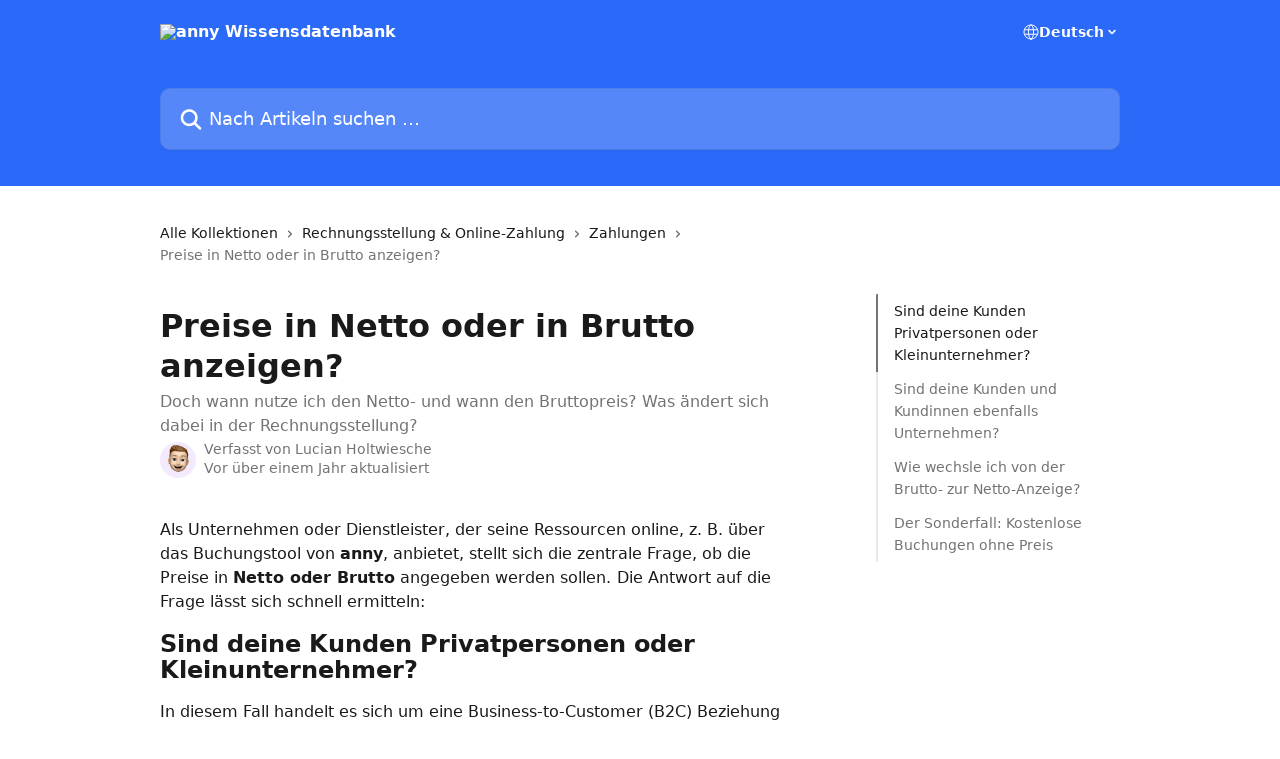

--- FILE ---
content_type: text/html; charset=utf-8
request_url: https://docs.anny.co/de/articles/1451-preise-in-netto-oder-in-brutto-anzeigen
body_size: 15580
content:
<!DOCTYPE html><html lang="de"><head><meta charSet="utf-8" data-next-head=""/><title data-next-head="">Preise in Netto oder in Brutto anzeigen? | anny Wissensdatenbank</title><meta property="og:title" content="Preise in Netto oder in Brutto anzeigen? | anny Wissensdatenbank" data-next-head=""/><meta name="twitter:title" content="Preise in Netto oder in Brutto anzeigen? | anny Wissensdatenbank" data-next-head=""/><meta property="og:description" content="Doch wann nutze ich den Netto- und wann den Bruttopreis? Was ändert sich dabei in der Rechnungsstellung?" data-next-head=""/><meta name="twitter:description" content="Doch wann nutze ich den Netto- und wann den Bruttopreis? Was ändert sich dabei in der Rechnungsstellung?" data-next-head=""/><meta name="description" content="Doch wann nutze ich den Netto- und wann den Bruttopreis? Was ändert sich dabei in der Rechnungsstellung?" data-next-head=""/><meta property="og:type" content="article" data-next-head=""/><meta name="robots" content="all" data-next-head=""/><meta name="viewport" content="width=device-width, initial-scale=1" data-next-head=""/><link href="https://intercom-help.eu/anny/assets/favicon" rel="icon" data-next-head=""/><link rel="canonical" href="https://docs.anny.co/de/articles/1451-preise-in-netto-oder-in-brutto-anzeigen" data-next-head=""/><link rel="alternate" href="https://docs.anny.co/en/articles/1451-display-prices-in-net-or-gross" hrefLang="en" data-next-head=""/><link rel="alternate" href="https://docs.anny.co/de/articles/1451-preise-in-netto-oder-in-brutto-anzeigen" hrefLang="de" data-next-head=""/><link rel="alternate" href="https://docs.anny.co/de/articles/1451-preise-in-netto-oder-in-brutto-anzeigen" hrefLang="x-default" data-next-head=""/><meta id="IntercomApiEndpointOverride" name="intercom-js-api-base" content="https://api-iam.eu.intercom.io" data-next-head=""/><link nonce="/HTIg4OXdwJtFPmF3pW5Lhwp2jP2CScXDsW7+7w4G68=" rel="preload" href="https://static.intercomassets.eu/_next/static/css/3141721a1e975790.css" as="style"/><link nonce="/HTIg4OXdwJtFPmF3pW5Lhwp2jP2CScXDsW7+7w4G68=" rel="stylesheet" href="https://static.intercomassets.eu/_next/static/css/3141721a1e975790.css" data-n-g=""/><noscript data-n-css="/HTIg4OXdwJtFPmF3pW5Lhwp2jP2CScXDsW7+7w4G68="></noscript><script defer="" nonce="/HTIg4OXdwJtFPmF3pW5Lhwp2jP2CScXDsW7+7w4G68=" nomodule="" src="https://static.intercomassets.eu/_next/static/chunks/polyfills-42372ed130431b0a.js"></script><script defer="" src="https://static.intercomassets.eu/_next/static/chunks/7506.a4d4b38169fb1abb.js" nonce="/HTIg4OXdwJtFPmF3pW5Lhwp2jP2CScXDsW7+7w4G68="></script><script src="https://static.intercomassets.eu/_next/static/chunks/webpack-858f4a628f8b5c2d.js" nonce="/HTIg4OXdwJtFPmF3pW5Lhwp2jP2CScXDsW7+7w4G68=" defer=""></script><script src="https://static.intercomassets.eu/_next/static/chunks/framework-1f1b8d38c1d86c61.js" nonce="/HTIg4OXdwJtFPmF3pW5Lhwp2jP2CScXDsW7+7w4G68=" defer=""></script><script src="https://static.intercomassets.eu/_next/static/chunks/main-f21c5c986cf9e4f7.js" nonce="/HTIg4OXdwJtFPmF3pW5Lhwp2jP2CScXDsW7+7w4G68=" defer=""></script><script src="https://static.intercomassets.eu/_next/static/chunks/pages/_app-ff489d22e8a54bc9.js" nonce="/HTIg4OXdwJtFPmF3pW5Lhwp2jP2CScXDsW7+7w4G68=" defer=""></script><script src="https://static.intercomassets.eu/_next/static/chunks/d0502abb-aa607f45f5026044.js" nonce="/HTIg4OXdwJtFPmF3pW5Lhwp2jP2CScXDsW7+7w4G68=" defer=""></script><script src="https://static.intercomassets.eu/_next/static/chunks/6190-ef428f6633b5a03f.js" nonce="/HTIg4OXdwJtFPmF3pW5Lhwp2jP2CScXDsW7+7w4G68=" defer=""></script><script src="https://static.intercomassets.eu/_next/static/chunks/5729-6d79ddfe1353a77c.js" nonce="/HTIg4OXdwJtFPmF3pW5Lhwp2jP2CScXDsW7+7w4G68=" defer=""></script><script src="https://static.intercomassets.eu/_next/static/chunks/2384-409d45abf1225517.js" nonce="/HTIg4OXdwJtFPmF3pW5Lhwp2jP2CScXDsW7+7w4G68=" defer=""></script><script src="https://static.intercomassets.eu/_next/static/chunks/4835-9db7cd232aae5617.js" nonce="/HTIg4OXdwJtFPmF3pW5Lhwp2jP2CScXDsW7+7w4G68=" defer=""></script><script src="https://static.intercomassets.eu/_next/static/chunks/2735-6fafbb9ff4abfca1.js" nonce="/HTIg4OXdwJtFPmF3pW5Lhwp2jP2CScXDsW7+7w4G68=" defer=""></script><script src="https://static.intercomassets.eu/_next/static/chunks/pages/%5BhelpCenterIdentifier%5D/%5Blocale%5D/articles/%5BarticleSlug%5D-0426bb822f2fd459.js" nonce="/HTIg4OXdwJtFPmF3pW5Lhwp2jP2CScXDsW7+7w4G68=" defer=""></script><script src="https://static.intercomassets.eu/_next/static/5cZhCmri1_Kc6LFAS_VD0/_buildManifest.js" nonce="/HTIg4OXdwJtFPmF3pW5Lhwp2jP2CScXDsW7+7w4G68=" defer=""></script><script src="https://static.intercomassets.eu/_next/static/5cZhCmri1_Kc6LFAS_VD0/_ssgManifest.js" nonce="/HTIg4OXdwJtFPmF3pW5Lhwp2jP2CScXDsW7+7w4G68=" defer=""></script><meta name="sentry-trace" content="0ea5a9cc52364b7b7b67d84f709d32b3-09ae6f99e11e2f4e-0"/><meta name="baggage" content="sentry-environment=production,sentry-release=bfa6f7caf79fb08ff682b5dc62b96dfc603d3694,sentry-public_key=187f842308a64dea9f1f64d4b1b9c298,sentry-trace_id=0ea5a9cc52364b7b7b67d84f709d32b3,sentry-org_id=2129,sentry-sampled=false,sentry-sample_rand=0.7500371690703143,sentry-sample_rate=0"/><style id="__jsx-4117518913">:root{--body-bg: rgb(255, 255, 255);
--body-image: none;
--body-bg-rgb: 255, 255, 255;
--body-border: rgb(230, 230, 230);
--body-primary-color: #1a1a1a;
--body-secondary-color: #737373;
--body-reaction-bg: rgb(242, 242, 242);
--body-reaction-text-color: rgb(64, 64, 64);
--body-toc-active-border: #737373;
--body-toc-inactive-border: #f2f2f2;
--body-toc-inactive-color: #737373;
--body-toc-active-font-weight: 400;
--body-table-border: rgb(204, 204, 204);
--body-color: hsl(0, 0%, 0%);
--footer-bg: rgb(255, 255, 255);
--footer-image: none;
--footer-border: rgb(230, 230, 230);
--footer-color: hsl(211, 10%, 61%);
--header-bg: rgb(43, 106, 248);
--header-image: none;
--header-color: hsl(0, 0%, 100%);
--collection-card-bg: rgb(245, 245, 245);
--collection-card-image: none;
--collection-card-color: hsl(222, 94%, 57%);
--card-bg: rgb(255, 255, 255);
--card-border-color: rgb(230, 230, 230);
--card-border-inner-radius: 6px;
--card-border-radius: 8px;
--card-shadow: 0 1px 2px 0 rgb(0 0 0 / 0.05);
--search-bar-border-radius: 10px;
--search-bar-width: 100%;
--ticket-blue-bg-color: #dce1f9;
--ticket-blue-text-color: #334bfa;
--ticket-green-bg-color: #d7efdc;
--ticket-green-text-color: #0f7134;
--ticket-orange-bg-color: #ffebdb;
--ticket-orange-text-color: #b24d00;
--ticket-red-bg-color: #ffdbdb;
--ticket-red-text-color: #df2020;
--header-height: 245px;
--header-subheader-background-color: #000000;
--header-subheader-font-color: #FFFFFF;
--content-block-bg: rgb(255, 255, 255);
--content-block-image: none;
--content-block-color: hsl(0, 0%, 10%);
--content-block-button-bg: rgb(51, 75, 250);
--content-block-button-image: none;
--content-block-button-color: hsl(0, 0%, 100%);
--content-block-button-radius: 6px;
--content-block-margin: 0;
--content-block-width: auto;
--primary-color: hsl(222, 94%, 57%);
--primary-color-alpha-10: hsla(222, 94%, 57%, 0.1);
--primary-color-alpha-60: hsla(222, 94%, 57%, 0.6);
--text-on-primary-color: #ffffff}</style><style id="__jsx-1611979459">:root{--font-family-primary: system-ui, "Segoe UI", "Roboto", "Helvetica", "Arial", sans-serif, "Apple Color Emoji", "Segoe UI Emoji", "Segoe UI Symbol"}</style><style id="__jsx-2466147061">:root{--font-family-secondary: system-ui, "Segoe UI", "Roboto", "Helvetica", "Arial", sans-serif, "Apple Color Emoji", "Segoe UI Emoji", "Segoe UI Symbol"}</style><style id="__jsx-cf6f0ea00fa5c760">.fade-background.jsx-cf6f0ea00fa5c760{background:radial-gradient(333.38%100%at 50%0%,rgba(var(--body-bg-rgb),0)0%,rgba(var(--body-bg-rgb),.00925356)11.67%,rgba(var(--body-bg-rgb),.0337355)21.17%,rgba(var(--body-bg-rgb),.0718242)28.85%,rgba(var(--body-bg-rgb),.121898)35.03%,rgba(var(--body-bg-rgb),.182336)40.05%,rgba(var(--body-bg-rgb),.251516)44.25%,rgba(var(--body-bg-rgb),.327818)47.96%,rgba(var(--body-bg-rgb),.409618)51.51%,rgba(var(--body-bg-rgb),.495297)55.23%,rgba(var(--body-bg-rgb),.583232)59.47%,rgba(var(--body-bg-rgb),.671801)64.55%,rgba(var(--body-bg-rgb),.759385)70.81%,rgba(var(--body-bg-rgb),.84436)78.58%,rgba(var(--body-bg-rgb),.9551)88.2%,rgba(var(--body-bg-rgb),1)100%),var(--header-image),var(--header-bg);background-size:cover;background-position-x:center}</style><style id="__jsx-27f84a20f81f6ce9">.table-of-contents::-webkit-scrollbar{width:8px}.table-of-contents::-webkit-scrollbar-thumb{background-color:#f2f2f2;border-radius:8px}</style><style id="__jsx-a49d9ef8a9865a27">.table_of_contents.jsx-a49d9ef8a9865a27{max-width:260px;min-width:260px}</style><style id="__jsx-62724fba150252e0">.related_articles section a{color:initial}</style><style id="__jsx-4bed0c08ce36899e">.article_body a:not(.intercom-h2b-button){color:var(--primary-color)}article a.intercom-h2b-button{background-color:var(--primary-color);border:0}.zendesk-article table{overflow-x:scroll!important;display:block!important;height:auto!important}.intercom-interblocks-unordered-nested-list ul,.intercom-interblocks-ordered-nested-list ol{margin-top:16px;margin-bottom:16px}.intercom-interblocks-unordered-nested-list ul .intercom-interblocks-unordered-nested-list ul,.intercom-interblocks-unordered-nested-list ul .intercom-interblocks-ordered-nested-list ol,.intercom-interblocks-ordered-nested-list ol .intercom-interblocks-ordered-nested-list ol,.intercom-interblocks-ordered-nested-list ol .intercom-interblocks-unordered-nested-list ul{margin-top:0;margin-bottom:0}.intercom-interblocks-image a:focus{outline-offset:3px}</style></head><body><div id="__next"><div dir="ltr" class="h-full w-full"><a href="#main-content" class="sr-only font-bold text-header-color focus:not-sr-only focus:absolute focus:left-4 focus:top-4 focus:z-50" aria-roledescription="Link, drücken Sie Control-Option-Pfeil-rechts, um zu beenden">Zum Hauptinhalt springen</a><main class="header__lite"><header id="header" data-testid="header" class="jsx-cf6f0ea00fa5c760 flex flex-col text-header-color"><div class="jsx-cf6f0ea00fa5c760 relative flex grow flex-col mb-9 bg-header-bg bg-header-image bg-cover bg-center pb-9"><div id="sr-announcement" aria-live="polite" class="jsx-cf6f0ea00fa5c760 sr-only"></div><div class="jsx-cf6f0ea00fa5c760 flex h-full flex-col items-center marker:shrink-0"><section class="relative flex w-full flex-col mb-6 pb-6"><div class="header__meta_wrapper flex justify-center px-5 pt-6 leading-none sm:px-10"><div class="flex items-center w-240" data-testid="subheader-container"><div class="mo__body header__site_name"><div class="header__logo"><a href="/de/"><img src="https://downloads.intercomcdn.eu/i/o/208/f375bca10c2f23b1d860bd29/9d3d3c3891a3e86d1e73c561f541bd4b.png" height="266" alt="anny Wissensdatenbank"/></a></div></div><div><div class="flex items-center font-semibold"><div class="flex items-center md:hidden" data-testid="small-screen-children"><button class="flex items-center border-none bg-transparent px-1.5" data-testid="hamburger-menu-button" aria-label="Menü öffnen"><svg width="24" height="24" viewBox="0 0 16 16" xmlns="http://www.w3.org/2000/svg" class="fill-current"><path d="M1.86861 2C1.38889 2 1 2.3806 1 2.85008C1 3.31957 1.38889 3.70017 1.86861 3.70017H14.1314C14.6111 3.70017 15 3.31957 15 2.85008C15 2.3806 14.6111 2 14.1314 2H1.86861Z"></path><path d="M1 8C1 7.53051 1.38889 7.14992 1.86861 7.14992H14.1314C14.6111 7.14992 15 7.53051 15 8C15 8.46949 14.6111 8.85008 14.1314 8.85008H1.86861C1.38889 8.85008 1 8.46949 1 8Z"></path><path d="M1 13.1499C1 12.6804 1.38889 12.2998 1.86861 12.2998H14.1314C14.6111 12.2998 15 12.6804 15 13.1499C15 13.6194 14.6111 14 14.1314 14H1.86861C1.38889 14 1 13.6194 1 13.1499Z"></path></svg></button><div class="fixed right-0 top-0 z-50 h-full w-full hidden" data-testid="hamburger-menu"><div class="flex h-full w-full justify-end bg-black bg-opacity-30"><div class="flex h-fit w-full flex-col bg-white opacity-100 sm:h-full sm:w-1/2"><button class="text-body-font flex items-center self-end border-none bg-transparent pr-6 pt-6" data-testid="hamburger-menu-close-button" aria-label="Menü schließen"><svg width="24" height="24" viewBox="0 0 16 16" xmlns="http://www.w3.org/2000/svg"><path d="M3.5097 3.5097C3.84165 3.17776 4.37984 3.17776 4.71178 3.5097L7.99983 6.79775L11.2879 3.5097C11.6198 3.17776 12.158 3.17776 12.49 3.5097C12.8219 3.84165 12.8219 4.37984 12.49 4.71178L9.20191 7.99983L12.49 11.2879C12.8219 11.6198 12.8219 12.158 12.49 12.49C12.158 12.8219 11.6198 12.8219 11.2879 12.49L7.99983 9.20191L4.71178 12.49C4.37984 12.8219 3.84165 12.8219 3.5097 12.49C3.17776 12.158 3.17776 11.6198 3.5097 11.2879L6.79775 7.99983L3.5097 4.71178C3.17776 4.37984 3.17776 3.84165 3.5097 3.5097Z"></path></svg></button><nav class="flex flex-col pl-4 text-black"><div class="relative cursor-pointer has-[:focus]:outline"><select class="peer absolute z-10 block h-6 w-full cursor-pointer opacity-0 md:text-base" aria-label="Sprache ändern" id="language-selector"><option value="/en/articles/1451-display-prices-in-net-or-gross" class="text-black">English</option><option value="/de/articles/1451-preise-in-netto-oder-in-brutto-anzeigen" class="text-black" selected="">Deutsch</option></select><div class="mb-10 ml-5 flex items-center gap-1 text-md hover:opacity-80 peer-hover:opacity-80 md:m-0 md:ml-3 md:text-base" aria-hidden="true"><svg id="locale-picker-globe" width="16" height="16" viewBox="0 0 16 16" fill="none" xmlns="http://www.w3.org/2000/svg" class="shrink-0" aria-hidden="true"><path d="M8 15C11.866 15 15 11.866 15 8C15 4.13401 11.866 1 8 1C4.13401 1 1 4.13401 1 8C1 11.866 4.13401 15 8 15Z" stroke="currentColor" stroke-linecap="round" stroke-linejoin="round"></path><path d="M8 15C9.39949 15 10.534 11.866 10.534 8C10.534 4.13401 9.39949 1 8 1C6.60051 1 5.466 4.13401 5.466 8C5.466 11.866 6.60051 15 8 15Z" stroke="currentColor" stroke-linecap="round" stroke-linejoin="round"></path><path d="M1.448 5.75989H14.524" stroke="currentColor" stroke-linecap="round" stroke-linejoin="round"></path><path d="M1.448 10.2402H14.524" stroke="currentColor" stroke-linecap="round" stroke-linejoin="round"></path></svg>Deutsch<svg id="locale-picker-arrow" width="16" height="16" viewBox="0 0 16 16" fill="none" xmlns="http://www.w3.org/2000/svg" class="shrink-0" aria-hidden="true"><path d="M5 6.5L8.00093 9.5L11 6.50187" stroke="currentColor" stroke-width="1.5" stroke-linecap="round" stroke-linejoin="round"></path></svg></div></div></nav></div></div></div></div><nav class="hidden items-center md:flex" data-testid="large-screen-children"><div class="relative cursor-pointer has-[:focus]:outline"><select class="peer absolute z-10 block h-6 w-full cursor-pointer opacity-0 md:text-base" aria-label="Sprache ändern" id="language-selector"><option value="/en/articles/1451-display-prices-in-net-or-gross" class="text-black">English</option><option value="/de/articles/1451-preise-in-netto-oder-in-brutto-anzeigen" class="text-black" selected="">Deutsch</option></select><div class="mb-10 ml-5 flex items-center gap-1 text-md hover:opacity-80 peer-hover:opacity-80 md:m-0 md:ml-3 md:text-base" aria-hidden="true"><svg id="locale-picker-globe" width="16" height="16" viewBox="0 0 16 16" fill="none" xmlns="http://www.w3.org/2000/svg" class="shrink-0" aria-hidden="true"><path d="M8 15C11.866 15 15 11.866 15 8C15 4.13401 11.866 1 8 1C4.13401 1 1 4.13401 1 8C1 11.866 4.13401 15 8 15Z" stroke="currentColor" stroke-linecap="round" stroke-linejoin="round"></path><path d="M8 15C9.39949 15 10.534 11.866 10.534 8C10.534 4.13401 9.39949 1 8 1C6.60051 1 5.466 4.13401 5.466 8C5.466 11.866 6.60051 15 8 15Z" stroke="currentColor" stroke-linecap="round" stroke-linejoin="round"></path><path d="M1.448 5.75989H14.524" stroke="currentColor" stroke-linecap="round" stroke-linejoin="round"></path><path d="M1.448 10.2402H14.524" stroke="currentColor" stroke-linecap="round" stroke-linejoin="round"></path></svg>Deutsch<svg id="locale-picker-arrow" width="16" height="16" viewBox="0 0 16 16" fill="none" xmlns="http://www.w3.org/2000/svg" class="shrink-0" aria-hidden="true"><path d="M5 6.5L8.00093 9.5L11 6.50187" stroke="currentColor" stroke-width="1.5" stroke-linecap="round" stroke-linejoin="round"></path></svg></div></div></nav></div></div></div></div></section><section class="relative mx-5 flex h-full w-full flex-col items-center px-5 sm:px-10"><div class="flex h-full max-w-full flex-col w-240 justify-end" data-testid="main-header-container"><div id="search-bar" class="relative w-full"><form action="/de/" autoComplete="off"><div class="flex w-full flex-col items-start"><div class="relative flex w-full sm:w-search-bar"><label for="search-input" class="sr-only">Nach Artikeln suchen …</label><input id="search-input" type="text" autoComplete="off" class="peer w-full rounded-search-bar border border-black-alpha-8 bg-white-alpha-20 p-4 ps-12 font-secondary text-lg text-header-color shadow-search-bar outline-none transition ease-linear placeholder:text-header-color hover:bg-white-alpha-27 hover:shadow-search-bar-hover focus:border-transparent focus:bg-white focus:text-black-10 focus:shadow-search-bar-focused placeholder:focus:text-black-45" placeholder="Nach Artikeln suchen …" name="q" aria-label="Nach Artikeln suchen …" value=""/><div class="absolute inset-y-0 start-0 flex items-center fill-header-color peer-focus-visible:fill-black-45 pointer-events-none ps-5"><svg width="22" height="21" viewBox="0 0 22 21" xmlns="http://www.w3.org/2000/svg" class="fill-inherit" aria-hidden="true"><path fill-rule="evenodd" clip-rule="evenodd" d="M3.27485 8.7001C3.27485 5.42781 5.92757 2.7751 9.19985 2.7751C12.4721 2.7751 15.1249 5.42781 15.1249 8.7001C15.1249 11.9724 12.4721 14.6251 9.19985 14.6251C5.92757 14.6251 3.27485 11.9724 3.27485 8.7001ZM9.19985 0.225098C4.51924 0.225098 0.724854 4.01948 0.724854 8.7001C0.724854 13.3807 4.51924 17.1751 9.19985 17.1751C11.0802 17.1751 12.8176 16.5627 14.2234 15.5265L19.0981 20.4013C19.5961 20.8992 20.4033 20.8992 20.9013 20.4013C21.3992 19.9033 21.3992 19.0961 20.9013 18.5981L16.0264 13.7233C17.0625 12.3176 17.6749 10.5804 17.6749 8.7001C17.6749 4.01948 13.8805 0.225098 9.19985 0.225098Z"></path></svg></div></div></div></form></div></div></section></div></div></header><div class="z-1 flex shrink-0 grow basis-auto justify-center px-5 sm:px-10"><section data-testid="main-content" id="main-content" class="max-w-full w-240"><section data-testid="article-section" class="section section__article"><div class="flex-row-reverse justify-between flex"><div class="jsx-a49d9ef8a9865a27 w-61 sticky top-8 ml-7 max-w-61 self-start max-lg:hidden mt-16"><div class="jsx-27f84a20f81f6ce9 table-of-contents max-h-[calc(100vh-96px)] overflow-y-auto rounded-2xl text-body-primary-color hover:text-primary max-lg:border max-lg:border-solid max-lg:border-body-border max-lg:shadow-solid-1"><div data-testid="toc-dropdown" class="jsx-27f84a20f81f6ce9 hidden cursor-pointer justify-between border-b max-lg:flex max-lg:flex-row max-lg:border-x-0 max-lg:border-t-0 max-lg:border-solid max-lg:border-b-body-border"><div class="jsx-27f84a20f81f6ce9 my-2 max-lg:pl-4">Inhaltsübersicht</div><div class="jsx-27f84a20f81f6ce9 "><svg class="ml-2 mr-4 mt-3 transition-transform" transform="rotate(180)" width="16" height="16" fill="none" xmlns="http://www.w3.org/2000/svg"><path fill-rule="evenodd" clip-rule="evenodd" d="M3.93353 5.93451C4.24595 5.62209 4.75248 5.62209 5.0649 5.93451L7.99922 8.86882L10.9335 5.93451C11.246 5.62209 11.7525 5.62209 12.0649 5.93451C12.3773 6.24693 12.3773 6.75346 12.0649 7.06588L8.5649 10.5659C8.25249 10.8783 7.74595 10.8783 7.43353 10.5659L3.93353 7.06588C3.62111 6.75346 3.62111 6.24693 3.93353 5.93451Z" fill="currentColor"></path></svg></div></div><div data-testid="toc-body" class="jsx-27f84a20f81f6ce9 my-2"><section data-testid="toc-section-0" class="jsx-27f84a20f81f6ce9 flex border-y-0 border-e-0 border-s-2 border-solid py-1.5 max-lg:border-none border-body-toc-active-border px-4"><a id="#h_137d018e67" href="#h_137d018e67" data-testid="toc-link-0" class="jsx-27f84a20f81f6ce9 w-full no-underline hover:text-body-primary-color max-lg:inline-block max-lg:text-body-primary-color max-lg:hover:text-primary lg:text-base font-toc-active text-body-primary-color"></a></section><section data-testid="toc-section-1" class="jsx-27f84a20f81f6ce9 flex border-y-0 border-e-0 border-s-2 border-solid py-1.5 max-lg:border-none px-4"><a id="#h_4b6ff9637f" href="#h_4b6ff9637f" data-testid="toc-link-1" class="jsx-27f84a20f81f6ce9 w-full no-underline hover:text-body-primary-color max-lg:inline-block max-lg:text-body-primary-color max-lg:hover:text-primary lg:text-base text-body-toc-inactive-color"></a></section><section data-testid="toc-section-2" class="jsx-27f84a20f81f6ce9 flex border-y-0 border-e-0 border-s-2 border-solid py-1.5 max-lg:border-none px-4"><a id="#h_2a164daceb" href="#h_2a164daceb" data-testid="toc-link-2" class="jsx-27f84a20f81f6ce9 w-full no-underline hover:text-body-primary-color max-lg:inline-block max-lg:text-body-primary-color max-lg:hover:text-primary lg:text-base text-body-toc-inactive-color"></a></section><section data-testid="toc-section-3" class="jsx-27f84a20f81f6ce9 flex border-y-0 border-e-0 border-s-2 border-solid py-1.5 max-lg:border-none px-4"><a id="#h_0cee57187e" href="#h_0cee57187e" data-testid="toc-link-3" class="jsx-27f84a20f81f6ce9 w-full no-underline hover:text-body-primary-color max-lg:inline-block max-lg:text-body-primary-color max-lg:hover:text-primary lg:text-base text-body-toc-inactive-color"></a></section></div></div></div><div class="relative z-3 w-full lg:max-w-160 "><div class="flex pb-6 max-md:pb-2 lg:max-w-160"><div tabindex="-1" class="focus:outline-none"><div class="flex flex-wrap items-baseline pb-4 text-base" tabindex="0" role="navigation" aria-label="Breadcrumb"><a href="/de/" class="pr-2 text-body-primary-color no-underline hover:text-body-secondary-color">Alle Kollektionen</a><div class="pr-2" aria-hidden="true"><svg width="6" height="10" viewBox="0 0 6 10" class="block h-2 w-2 fill-body-secondary-color rtl:rotate-180" xmlns="http://www.w3.org/2000/svg"><path fill-rule="evenodd" clip-rule="evenodd" d="M0.648862 0.898862C0.316916 1.23081 0.316916 1.769 0.648862 2.10094L3.54782 4.9999L0.648862 7.89886C0.316916 8.23081 0.316917 8.769 0.648862 9.10094C0.980808 9.43289 1.519 9.43289 1.85094 9.10094L5.35094 5.60094C5.68289 5.269 5.68289 4.73081 5.35094 4.39886L1.85094 0.898862C1.519 0.566916 0.980807 0.566916 0.648862 0.898862Z"></path></svg></div><a href="https://docs.anny.co/de/collections/159294-rechnungsstellung-online-zahlung" class="pr-2 text-body-primary-color no-underline hover:text-body-secondary-color" data-testid="breadcrumb-0">Rechnungsstellung &amp; Online-Zahlung </a><div class="pr-2" aria-hidden="true"><svg width="6" height="10" viewBox="0 0 6 10" class="block h-2 w-2 fill-body-secondary-color rtl:rotate-180" xmlns="http://www.w3.org/2000/svg"><path fill-rule="evenodd" clip-rule="evenodd" d="M0.648862 0.898862C0.316916 1.23081 0.316916 1.769 0.648862 2.10094L3.54782 4.9999L0.648862 7.89886C0.316916 8.23081 0.316917 8.769 0.648862 9.10094C0.980808 9.43289 1.519 9.43289 1.85094 9.10094L5.35094 5.60094C5.68289 5.269 5.68289 4.73081 5.35094 4.39886L1.85094 0.898862C1.519 0.566916 0.980807 0.566916 0.648862 0.898862Z"></path></svg></div><a href="https://docs.anny.co/de/collections/461-zahlungen" class="pr-2 text-body-primary-color no-underline hover:text-body-secondary-color" data-testid="breadcrumb-1">Zahlungen</a><div class="pr-2" aria-hidden="true"><svg width="6" height="10" viewBox="0 0 6 10" class="block h-2 w-2 fill-body-secondary-color rtl:rotate-180" xmlns="http://www.w3.org/2000/svg"><path fill-rule="evenodd" clip-rule="evenodd" d="M0.648862 0.898862C0.316916 1.23081 0.316916 1.769 0.648862 2.10094L3.54782 4.9999L0.648862 7.89886C0.316916 8.23081 0.316917 8.769 0.648862 9.10094C0.980808 9.43289 1.519 9.43289 1.85094 9.10094L5.35094 5.60094C5.68289 5.269 5.68289 4.73081 5.35094 4.39886L1.85094 0.898862C1.519 0.566916 0.980807 0.566916 0.648862 0.898862Z"></path></svg></div><div class="text-body-secondary-color">Preise in Netto oder in Brutto anzeigen?</div></div></div></div><div class=""><div class="article intercom-force-break"><div class="mb-10 max-lg:mb-6"><div class="flex flex-col gap-4"><div class="flex flex-col"><h1 class="mb-1 font-primary text-2xl font-bold leading-10 text-body-primary-color">Preise in Netto oder in Brutto anzeigen?</h1><div class="text-md font-normal leading-normal text-body-secondary-color"><p>Doch wann nutze ich den Netto- und wann den Bruttopreis? Was ändert sich dabei in der Rechnungsstellung?</p></div></div><div class="avatar"><div class="avatar__photo"><img width="24" height="24" src="https://static.intercomassets.eu/avatars/50001285/square_128/Avatar_26_-_Lucian_neu-1688542924.png" alt="Lucian Holtwiesche avatar" class="inline-flex items-center justify-center rounded-full bg-primary text-lg font-bold leading-6 text-primary-text shadow-solid-2 shadow-body-bg [&amp;:nth-child(n+2)]:hidden lg:[&amp;:nth-child(n+2)]:inline-flex h-8 w-8 sm:h-9 sm:w-9"/></div><div class="avatar__info -mt-0.5 text-base"><span class="text-body-secondary-color"><div>Verfasst von <span>Lucian Holtwiesche</span></div> <!-- -->Vor über einem Jahr aktualisiert</span></div></div></div></div><div class="jsx-4bed0c08ce36899e flex-col"><div class="jsx-4bed0c08ce36899e mb-7 ml-0 text-md max-messenger:mb-6 lg:hidden"><div class="jsx-27f84a20f81f6ce9 table-of-contents max-h-[calc(100vh-96px)] overflow-y-auto rounded-2xl text-body-primary-color hover:text-primary max-lg:border max-lg:border-solid max-lg:border-body-border max-lg:shadow-solid-1"><div data-testid="toc-dropdown" class="jsx-27f84a20f81f6ce9 hidden cursor-pointer justify-between border-b max-lg:flex max-lg:flex-row max-lg:border-x-0 max-lg:border-t-0 max-lg:border-solid max-lg:border-b-body-border border-b-0"><div class="jsx-27f84a20f81f6ce9 my-2 max-lg:pl-4">Inhaltsübersicht</div><div class="jsx-27f84a20f81f6ce9 "><svg class="ml-2 mr-4 mt-3 transition-transform" transform="" width="16" height="16" fill="none" xmlns="http://www.w3.org/2000/svg"><path fill-rule="evenodd" clip-rule="evenodd" d="M3.93353 5.93451C4.24595 5.62209 4.75248 5.62209 5.0649 5.93451L7.99922 8.86882L10.9335 5.93451C11.246 5.62209 11.7525 5.62209 12.0649 5.93451C12.3773 6.24693 12.3773 6.75346 12.0649 7.06588L8.5649 10.5659C8.25249 10.8783 7.74595 10.8783 7.43353 10.5659L3.93353 7.06588C3.62111 6.75346 3.62111 6.24693 3.93353 5.93451Z" fill="currentColor"></path></svg></div></div><div data-testid="toc-body" class="jsx-27f84a20f81f6ce9 hidden my-2"><section data-testid="toc-section-0" class="jsx-27f84a20f81f6ce9 flex border-y-0 border-e-0 border-s-2 border-solid py-1.5 max-lg:border-none border-body-toc-active-border px-4"><a id="#h_137d018e67" href="#h_137d018e67" data-testid="toc-link-0" class="jsx-27f84a20f81f6ce9 w-full no-underline hover:text-body-primary-color max-lg:inline-block max-lg:text-body-primary-color max-lg:hover:text-primary lg:text-base font-toc-active text-body-primary-color"></a></section><section data-testid="toc-section-1" class="jsx-27f84a20f81f6ce9 flex border-y-0 border-e-0 border-s-2 border-solid py-1.5 max-lg:border-none px-4"><a id="#h_4b6ff9637f" href="#h_4b6ff9637f" data-testid="toc-link-1" class="jsx-27f84a20f81f6ce9 w-full no-underline hover:text-body-primary-color max-lg:inline-block max-lg:text-body-primary-color max-lg:hover:text-primary lg:text-base text-body-toc-inactive-color"></a></section><section data-testid="toc-section-2" class="jsx-27f84a20f81f6ce9 flex border-y-0 border-e-0 border-s-2 border-solid py-1.5 max-lg:border-none px-4"><a id="#h_2a164daceb" href="#h_2a164daceb" data-testid="toc-link-2" class="jsx-27f84a20f81f6ce9 w-full no-underline hover:text-body-primary-color max-lg:inline-block max-lg:text-body-primary-color max-lg:hover:text-primary lg:text-base text-body-toc-inactive-color"></a></section><section data-testid="toc-section-3" class="jsx-27f84a20f81f6ce9 flex border-y-0 border-e-0 border-s-2 border-solid py-1.5 max-lg:border-none px-4"><a id="#h_0cee57187e" href="#h_0cee57187e" data-testid="toc-link-3" class="jsx-27f84a20f81f6ce9 w-full no-underline hover:text-body-primary-color max-lg:inline-block max-lg:text-body-primary-color max-lg:hover:text-primary lg:text-base text-body-toc-inactive-color"></a></section></div></div></div><div class="jsx-4bed0c08ce36899e article_body"><article class="jsx-4bed0c08ce36899e "><div class="intercom-interblocks-paragraph no-margin intercom-interblocks-align-left"><p>Als Unternehmen oder Dienstleister, der seine Ressourcen online, z. B. über das Buchungstool von <b>anny</b>, anbietet, stellt sich die zentrale Frage, ob die Preise in <b>Netto oder Brutto</b> angegeben werden sollen.<b> </b>Die Antwort auf die Frage lässt sich schnell ermitteln:</p></div><div class="intercom-interblocks-heading intercom-interblocks-align-left"><h1 id="h_137d018e67"></h1></div><div class="intercom-interblocks-heading intercom-interblocks-align-left"><h1 id="h_137d018e67">Sind deine Kunden Privatpersonen oder Kleinunternehmer?</h1></div><div class="intercom-interblocks-paragraph no-margin intercom-interblocks-align-left"><p>In diesem Fall handelt es sich um eine Business-to-Customer (B2C) Beziehung und du gibst den Preis am besten in <b>Brutto</b> an. Das bedeutet den Rechnungsbetrag MIT Umsatzsteuer von 19 % oder 7 %. Auf der Rechnung wird dann im Anschluss die Umsatzsteuer herausgerechnet und separat ausgewiesen.</p></div><div class="intercom-interblocks-heading intercom-interblocks-align-left"><h1 id="h_4b6ff9637f"></h1></div><div class="intercom-interblocks-heading intercom-interblocks-align-left"><h1 id="h_4b6ff9637f">Sind deine Kunden und Kundinnen ebenfalls Unternehmen?</h1></div><div class="intercom-interblocks-paragraph no-margin intercom-interblocks-align-left"><p>In diesem Fall handelt es sich um eine Business-to-Business (B2B) Beziehung und du gibst den Preis am besten in <b>Netto</b> an. Das bedeutet den Rechnungsbetrag OHNE Umsatzsteuer. Auf der Rechnung wird dann im Anschluss die Umsatzsteuer hinzugerechnet.</p></div><div class="intercom-interblocks-image intercom-interblocks-align-left"><a href="https://downloads.intercomcdn.eu/i/o/13856152/2e11ded8b27de8e278d90c7a/Frame+10+%2832%29.png?expires=1769670900&amp;signature=b9cea46c3cce9dac40352e6f7af2f44b7a7029465ac34b43cdd886af63783e5e&amp;req=0dZnwF77qTVk2hL085ZhoeCDzNWjrIBZpN%2FeCnXHxApQu%2FIm9VmRJtJIsLIW%0Ad2O%2BWmOdLQLaJYjj%0A" target="_blank" rel="noreferrer nofollow noopener"><img src="https://downloads.intercomcdn.eu/i/o/13856152/2e11ded8b27de8e278d90c7a/Frame+10+%2832%29.png?expires=1769670900&amp;signature=b9cea46c3cce9dac40352e6f7af2f44b7a7029465ac34b43cdd886af63783e5e&amp;req=0dZnwF77qTVk2hL085ZhoeCDzNWjrIBZpN%2FeCnXHxApQu%2FIm9VmRJtJIsLIW%0Ad2O%2BWmOdLQLaJYjj%0A" width="2172" height="1248"/></a></div><div class="intercom-interblocks-paragraph no-margin intercom-interblocks-align-left"><p>Unterschied zwischen Brutto und Netto auf der eigenen Buchungsseite mit <b>anny</b></p></div><div class="intercom-interblocks-paragraph no-margin intercom-interblocks-align-left"><p>Schlussendlich ist die Rechnungssumme in beiden Fällen identisch.  Wozu also überhaupt der Aufwand?</p></div><div class="intercom-interblocks-paragraph no-margin intercom-interblocks-align-left"><p> </p></div><div class="intercom-interblocks-paragraph no-margin intercom-interblocks-align-left"><p>Business-Kunden (B2B) benötigen für z. B. eine Raummiete, eine Beratungsdienstleistung oder eine PKW-Buchung den Gesamtnettobetrag und eine separat ausgewiesene Umsatzsteuer, um letzteres vom Finanzamt zurückzuerhalten. Mit dem Buchungstool von <b>anny</b> wird die <b>Brutto- oder Netto-Rechnung</b> an deine Kunden im Übrigen <b>automatisch</b> generiert. Genau so, wie du es zuvor eingestellt hast.</p></div><div class="intercom-interblocks-paragraph no-margin intercom-interblocks-align-left"><p> </p></div><div class="intercom-interblocks-heading intercom-interblocks-align-left"><h1 id="h_2a164daceb">Wie wechsle ich von der Brutto- zur Netto-Anzeige?</h1></div><div class="intercom-interblocks-paragraph no-margin intercom-interblocks-align-left"><p>Im Buchungstool von <b>anny</b> kannst du unter den Serviceeinstellungen den Wechsel von Brutto zu Netto und umgekehrt vornehmen. Deine eigene Buchungsseite passt sich deinen Einstellungen sofort an. <i>(Ressource &gt; Services / Buchungsoptionen &gt; Service / Buchungsoption bearbeiten &gt; Preis)</i></p></div><div class="intercom-interblocks-paragraph no-margin intercom-interblocks-align-left"><p> </p></div><div class="intercom-interblocks-image intercom-interblocks-align-left"><a href="https://anny.intercom-attachments.eu/i/o/14981/d22a7265424c76455f29f656/change-to-netto.gif?expires=1769670900&amp;signature=1587d61f1fcedd927aea142dd1cd9386040a8e21aed5170f57188498ee1d6f60&amp;req=0dFmzVm2rT8o21b19NxpoMMbXeh27CrsokCUsTF3I9Ufhd1kseDoPJouauXf%0A79vrzAnEbn4B%0A" target="_blank" rel="noreferrer nofollow noopener"><img src="https://anny.intercom-attachments.eu/i/o/14981/d22a7265424c76455f29f656/change-to-netto.gif?expires=1769670900&amp;signature=1587d61f1fcedd927aea142dd1cd9386040a8e21aed5170f57188498ee1d6f60&amp;req=0dFmzVm2rT8o21b19NxpoMMbXeh27CrsokCUsTF3I9Ufhd1kseDoPJouauXf%0A79vrzAnEbn4B%0A"/></a></div><div class="intercom-interblocks-paragraph no-margin intercom-interblocks-align-left"><p>Mit anny ist der Wechsel zwischen Brutto und Netto ganz einfach.</p></div><div class="intercom-interblocks-paragraph no-margin intercom-interblocks-align-left"><p> </p></div><div class="intercom-interblocks-paragraph no-margin intercom-interblocks-align-left"><p><i>Übrigens: Die automatische Rechnungsstellung in anny berücksichtigt deine Konfigurationen je nach Service. So musst du dir keinen Kopf mehr machen, ob du nun die Brutto- oder die Netto-Rechnungsvorlage brauchst.</i></p></div><div class="intercom-interblocks-paragraph no-margin intercom-interblocks-align-left"><p> </p></div><div class="intercom-interblocks-heading intercom-interblocks-align-left"><h1 id="h_0cee57187e">Der Sonderfall: Kostenlose Buchungen ohne Preis</h1></div><div class="intercom-interblocks-paragraph no-margin intercom-interblocks-align-left"><p>Manche Online-Buchungen sind kostenlos. Das kann ein Erstgespräch sein oder aber auch ein Probetraining. In diesen beiden Fällen ist es wahrscheinlich, dass deutlich werden soll, dass der Service <b>kostenlos</b> angeboten wird. Es ist also sinnvoll, einen Preis von 0,00 € anzugeben.</p></div><div class="intercom-interblocks-paragraph no-margin intercom-interblocks-align-left"><p> </p></div><div class="intercom-interblocks-paragraph no-margin intercom-interblocks-align-left"><p>In anderen Fällen, wie zum Beispiel der internen Raumvergabe oder dem einfachen Gesprächstermin kann es dagegen zur Verwirrung führen, wenn der Hinweis &quot;kostenlos&quot; auftaucht. Der Kunde hatte schlichtweg nicht die Erwartung, überhaupt etwas bezahlen zu müssen. Für diesen Fall kannst du nun in anny <b>den Preis aus deinem Service komplett entfernen</b>. So wird auch der Hinweis &quot;kostenlos&quot; auf deiner Buchungsseite ausgeblendet.</p></div><div class="intercom-interblocks-paragraph no-margin intercom-interblocks-align-left"><p> </p></div><div class="intercom-interblocks-image intercom-interblocks-align-left"><a href="https://anny.intercom-attachments.eu/i/o/14982/025e441e2970fba57dbdf6c0/remove-price.gif?expires=1769670900&amp;signature=2e6d371da5185137bfc02bb9bee2145489d96a61096380c86cc1ed1bccf09811&amp;req=0dFmzVq2rT8o21b19NxpoASyBG9FCiwAj%2FHKbCtjowho4bVdQn1yYcewMKAK%0A%2FsmyTvCZst7K%0A" target="_blank" rel="noreferrer nofollow noopener"><img src="https://anny.intercom-attachments.eu/i/o/14982/025e441e2970fba57dbdf6c0/remove-price.gif?expires=1769670900&amp;signature=2e6d371da5185137bfc02bb9bee2145489d96a61096380c86cc1ed1bccf09811&amp;req=0dFmzVq2rT8o21b19NxpoASyBG9FCiwAj%2FHKbCtjowho4bVdQn1yYcewMKAK%0A%2FsmyTvCZst7K%0A"/></a></div><div class="intercom-interblocks-paragraph no-margin intercom-interblocks-align-left"><p>Blende den Hinweis &quot;kostenlos&quot; aus, indem du den Preis aus dem Serivce erntfernst.</p></div><div class="intercom-interblocks-paragraph no-margin intercom-interblocks-align-left"><p><br/>​</p></div><section class="jsx-62724fba150252e0 related_articles my-6"><hr class="jsx-62724fba150252e0 my-6 sm:my-8"/><div class="jsx-62724fba150252e0 mb-3 text-xl font-bold">Verwandte Artikel</div><section class="flex flex-col rounded-card border border-solid border-card-border bg-card-bg p-2 sm:p-3"><a class="duration-250 group/article flex flex-row justify-between gap-2 py-2 no-underline transition ease-linear hover:bg-primary-alpha-10 hover:text-primary sm:rounded-card-inner sm:py-3 rounded-card-inner px-3" href="https://docs.anny.co/de/articles/7480-online-zahlung-einrichten-stripe-connect" data-testid="article-link"><div class="flex flex-col p-0"><span class="m-0 text-md text-body-primary-color group-hover/article:text-primary">Online-Zahlung einrichten (Stripe Connect)</span></div><div class="flex shrink-0 flex-col justify-center p-0"><svg class="block h-4 w-4 text-primary ltr:-rotate-90 rtl:rotate-90" fill="currentColor" viewBox="0 0 20 20" xmlns="http://www.w3.org/2000/svg"><path fill-rule="evenodd" d="M5.293 7.293a1 1 0 011.414 0L10 10.586l3.293-3.293a1 1 0 111.414 1.414l-4 4a1 1 0 01-1.414 0l-4-4a1 1 0 010-1.414z" clip-rule="evenodd"></path></svg></div></a><a class="duration-250 group/article flex flex-row justify-between gap-2 py-2 no-underline transition ease-linear hover:bg-primary-alpha-10 hover:text-primary sm:rounded-card-inner sm:py-3 rounded-card-inner px-3" href="https://docs.anny.co/de/articles/35669-smart-service-duration" data-testid="article-link"><div class="flex flex-col p-0"><span class="m-0 text-md text-body-primary-color group-hover/article:text-primary">Smart Service Duration</span></div><div class="flex shrink-0 flex-col justify-center p-0"><svg class="block h-4 w-4 text-primary ltr:-rotate-90 rtl:rotate-90" fill="currentColor" viewBox="0 0 20 20" xmlns="http://www.w3.org/2000/svg"><path fill-rule="evenodd" d="M5.293 7.293a1 1 0 011.414 0L10 10.586l3.293-3.293a1 1 0 111.414 1.414l-4 4a1 1 0 01-1.414 0l-4-4a1 1 0 010-1.414z" clip-rule="evenodd"></path></svg></div></a><a class="duration-250 group/article flex flex-row justify-between gap-2 py-2 no-underline transition ease-linear hover:bg-primary-alpha-10 hover:text-primary sm:rounded-card-inner sm:py-3 rounded-card-inner px-3" href="https://docs.anny.co/de/articles/100234-los-geht-s-terminvereinbarung" data-testid="article-link"><div class="flex flex-col p-0"><span class="m-0 text-md text-body-primary-color group-hover/article:text-primary">Los geht’s - Terminvereinbarung</span></div><div class="flex shrink-0 flex-col justify-center p-0"><svg class="block h-4 w-4 text-primary ltr:-rotate-90 rtl:rotate-90" fill="currentColor" viewBox="0 0 20 20" xmlns="http://www.w3.org/2000/svg"><path fill-rule="evenodd" d="M5.293 7.293a1 1 0 011.414 0L10 10.586l3.293-3.293a1 1 0 111.414 1.414l-4 4a1 1 0 01-1.414 0l-4-4a1 1 0 010-1.414z" clip-rule="evenodd"></path></svg></div></a><a class="duration-250 group/article flex flex-row justify-between gap-2 py-2 no-underline transition ease-linear hover:bg-primary-alpha-10 hover:text-primary sm:rounded-card-inner sm:py-3 rounded-card-inner px-3" href="https://docs.anny.co/de/articles/374769-buchungsverwaltung-mit-anny" data-testid="article-link"><div class="flex flex-col p-0"><span class="m-0 text-md text-body-primary-color group-hover/article:text-primary">Buchungsverwaltung mit anny</span></div><div class="flex shrink-0 flex-col justify-center p-0"><svg class="block h-4 w-4 text-primary ltr:-rotate-90 rtl:rotate-90" fill="currentColor" viewBox="0 0 20 20" xmlns="http://www.w3.org/2000/svg"><path fill-rule="evenodd" d="M5.293 7.293a1 1 0 011.414 0L10 10.586l3.293-3.293a1 1 0 111.414 1.414l-4 4a1 1 0 01-1.414 0l-4-4a1 1 0 010-1.414z" clip-rule="evenodd"></path></svg></div></a><a class="duration-250 group/article flex flex-row justify-between gap-2 py-2 no-underline transition ease-linear hover:bg-primary-alpha-10 hover:text-primary sm:rounded-card-inner sm:py-3 rounded-card-inner px-3" href="https://docs.anny.co/de/articles/429564-buchungsoption-konfigurieren" data-testid="article-link"><div class="flex flex-col p-0"><span class="m-0 text-md text-body-primary-color group-hover/article:text-primary">Buchungsoption konfigurieren</span></div><div class="flex shrink-0 flex-col justify-center p-0"><svg class="block h-4 w-4 text-primary ltr:-rotate-90 rtl:rotate-90" fill="currentColor" viewBox="0 0 20 20" xmlns="http://www.w3.org/2000/svg"><path fill-rule="evenodd" d="M5.293 7.293a1 1 0 011.414 0L10 10.586l3.293-3.293a1 1 0 111.414 1.414l-4 4a1 1 0 01-1.414 0l-4-4a1 1 0 010-1.414z" clip-rule="evenodd"></path></svg></div></a></section></section></article></div></div></div></div><div class="intercom-reaction-picker -mb-4 -ml-4 -mr-4 mt-6 rounded-card sm:-mb-2 sm:-ml-1 sm:-mr-1 sm:mt-8" role="group" aria-label="Feedback-Formular"><div class="intercom-reaction-prompt">Hat dies deine Frage beantwortet?</div><div class="intercom-reactions-container"><button class="intercom-reaction" aria-label="Enttäuschte Reaktion" tabindex="0" data-reaction-text="disappointed" aria-pressed="false"><span title="Enttäuscht">😞</span></button><button class="intercom-reaction" aria-label="Neutrale Reaktion" tabindex="0" data-reaction-text="neutral" aria-pressed="false"><span title="Neutral">😐</span></button><button class="intercom-reaction" aria-label="Smiley-Reaktion" tabindex="0" data-reaction-text="smiley" aria-pressed="false"><span title="Smiley">😃</span></button></div></div></div></div></section></section></div><footer id="footer" class="mt-24 shrink-0 bg-footer-bg px-0 py-12 text-left text-base text-footer-color"><div class="shrink-0 grow basis-auto px-5 sm:px-10"><div class="mx-auto max-w-240 sm:w-auto"><div><div class="text-center" data-testid="simple-footer-layout"><div class="align-middle text-lg text-footer-color"><a class="no-underline" href="/de/"><span data-testid="logo-sitename">anny Wissensdatenbank</span></a></div><div class="mt-3 text-base">© 2024 anny GmbH</div><div class="mt-10" data-testid="simple-footer-links"><div class="flex flex-row justify-center"><span><ul data-testid="custom-links" class="mb-4 p-0" id="custom-links"><li class="mx-3 inline-block list-none"><a target="_blank" href="https://anny.co/imprint" rel="nofollow noreferrer noopener" data-testid="footer-custom-link-0" class="no-underline">Impressum</a></li><li class="mx-3 inline-block list-none"><a target="_blank" href="https://anny.co/privacy" rel="nofollow noreferrer noopener" data-testid="footer-custom-link-1" class="no-underline">Datenschutz</a></li><li class="mx-3 inline-block list-none"><a target="_blank" href="https://anny.co/contact" rel="nofollow noreferrer noopener" data-testid="footer-custom-link-2" class="no-underline">Book a Demo</a></li><li class="mx-3 inline-block list-none"><a target="_blank" href="https://app.anny.co/register?utm_source=helpcenter" rel="nofollow noreferrer noopener" data-testid="footer-custom-link-3" class="no-underline">Register</a></li></ul></span></div><ul data-testid="social-links" class="flex flex-wrap items-center gap-4 p-0 justify-center" id="social-links"><li class="list-none align-middle"><a target="_blank" href="https://www.linkedin.com/company/annyco" rel="nofollow noreferrer noopener" data-testid="footer-social-link-0" class="no-underline"><img src="https://intercom-help.eu/anny/assets/svg/icon:social-linkedin/909aa5" alt="" aria-label="https://www.linkedin.com/company/annyco" width="16" height="16" loading="lazy" data-testid="social-icon-linkedin"/></a></li></ul></div><div class="flex justify-center"></div></div></div></div></div></footer></main></div></div><script id="__NEXT_DATA__" type="application/json" nonce="/HTIg4OXdwJtFPmF3pW5Lhwp2jP2CScXDsW7+7w4G68=">{"props":{"pageProps":{"app":{"id":"niegcmk9","messengerUrl":"https://widget.intercom.io/widget/niegcmk9","name":"anny","poweredByIntercomUrl":"https://www.intercom.com/intercom-link?company=anny\u0026solution=customer-support\u0026utm_campaign=intercom-link\u0026utm_content=We+run+on+Intercom\u0026utm_medium=help-center\u0026utm_referrer=https%3A%2F%2Fdocs.anny.co%2Fde%2Farticles%2F1451-preise-in-netto-oder-in-brutto-anzeigen\u0026utm_source=desktop-web","features":{"consentBannerBeta":false,"customNotFoundErrorMessage":false,"disableFontPreloading":false,"disableNoMarginClassTransformation":false,"dsaReportLink":false,"finOnHelpCenter":false,"hideIconsWithBackgroundImages":false,"messengerCustomFonts":false}},"helpCenterSite":{"customDomain":"docs.anny.co","defaultLocale":"de","disableBranding":true,"externalLoginName":null,"externalLoginUrl":null,"footerContactDetails":"© 2024 anny GmbH","footerLinks":{"custom":[{"id":20,"help_center_site_id":102,"title":"Impressum","url":"https://anny.co/imprint","sort_order":1,"link_location":"footer","site_link_group_id":75},{"id":668,"help_center_site_id":102,"title":"Impressum","url":"https://anny.co/imprint","sort_order":1,"link_location":"footer","site_link_group_id":435},{"id":21,"help_center_site_id":102,"title":"Datenschutz","url":"https://anny.co/privacy","sort_order":2,"link_location":"footer","site_link_group_id":75},{"id":669,"help_center_site_id":102,"title":"Datenschutz","url":"https://anny.co/privacy","sort_order":2,"link_location":"footer","site_link_group_id":435},{"id":26,"help_center_site_id":102,"title":"Book a Demo","url":"https://anny.co/contact","sort_order":3,"link_location":"footer","site_link_group_id":75},{"id":670,"help_center_site_id":102,"title":"Book a Demo","url":"https://anny.co/contact","sort_order":3,"link_location":"footer","site_link_group_id":435},{"id":434,"help_center_site_id":102,"title":"Register","url":"https://app.anny.co/register?utm_source=helpcenter","sort_order":4,"link_location":"footer","site_link_group_id":75},{"id":671,"help_center_site_id":102,"title":"Register","url":"https://app.anny.co/register?utm_source=helpcenter","sort_order":4,"link_location":"footer","site_link_group_id":435}],"socialLinks":[{"iconUrl":"https://intercom-help.eu/anny/assets/svg/icon:social-linkedin","provider":"linkedin","url":"https://www.linkedin.com/company/annyco"}],"linkGroups":[{"title":null,"links":[{"title":"Impressum","url":"https://anny.co/imprint"},{"title":"Datenschutz","url":"https://anny.co/privacy"},{"title":"Book a Demo","url":"https://anny.co/contact"},{"title":"Register","url":"https://app.anny.co/register?utm_source=helpcenter"}]}]},"headerLinks":[],"homeCollectionCols":3,"googleAnalyticsTrackingId":"","googleTagManagerId":null,"pathPrefixForCustomDomain":null,"seoIndexingEnabled":true,"helpCenterId":102,"url":"https://docs.anny.co","customizedFooterTextContent":null,"consentBannerConfig":null,"canInjectCustomScripts":false,"scriptSection":2,"customScriptFilesExist":false},"localeLinks":[{"id":"en","absoluteUrl":"https://docs.anny.co/en/articles/1451-display-prices-in-net-or-gross","available":true,"name":"English","selected":false,"url":"/en/articles/1451-display-prices-in-net-or-gross"},{"id":"de","absoluteUrl":"https://docs.anny.co/de/articles/1451-preise-in-netto-oder-in-brutto-anzeigen","available":true,"name":"Deutsch","selected":true,"url":"/de/articles/1451-preise-in-netto-oder-in-brutto-anzeigen"}],"requestContext":{"articleSource":null,"academy":false,"canonicalUrl":"https://docs.anny.co/de/articles/1451-preise-in-netto-oder-in-brutto-anzeigen","headerless":false,"isDefaultDomainRequest":false,"nonce":"/HTIg4OXdwJtFPmF3pW5Lhwp2jP2CScXDsW7+7w4G68=","rootUrl":"/de/","sheetUserCipher":null,"type":"help-center"},"theme":{"color":"2b6af8","siteName":"anny Wissensdatenbank","headline":"Wissensdatenbank","headerFontColor":"FFFFFF","logo":"https://downloads.intercomcdn.eu/i/o/208/f375bca10c2f23b1d860bd29/9d3d3c3891a3e86d1e73c561f541bd4b.png","logoHeight":"266","header":null,"favicon":"https://intercom-help.eu/anny/assets/favicon","locale":"de","homeUrl":"https://anny.co","social":null,"urlPrefixForDefaultDomain":"https://intercom-help.eu/anny","customDomain":"docs.anny.co","customDomainUsesSsl":true,"customizationOptions":{"customizationType":1,"header":{"backgroundColor":"#2b6af8","fontColor":"#FFFFFF","fadeToEdge":false,"backgroundGradient":null,"backgroundImageId":null,"backgroundImageUrl":null},"body":{"backgroundColor":"#ffffff","fontColor":null,"fadeToEdge":null,"backgroundGradient":null,"backgroundImageId":null},"footer":{"backgroundColor":"#ffffff","fontColor":"#909aa5","fadeToEdge":null,"backgroundGradient":null,"backgroundImageId":null,"showRichTextField":false},"layout":{"homePage":{"blocks":[{"type":"tickets-portal-link","enabled":false},{"type":"article-list","columns":2,"enabled":true,"localizedContent":[{"title":"","locale":"en","links":[{"articleId":"empty_article_slot","type":"article-link"},{"articleId":"empty_article_slot","type":"article-link"},{"articleId":"empty_article_slot","type":"article-link"},{"articleId":"empty_article_slot","type":"article-link"},{"articleId":"empty_article_slot","type":"article-link"},{"articleId":"empty_article_slot","type":"article-link"}]},{"title":"Top Artikel","locale":"de","links":[{"articleId":"20988","type":"article-link"},{"articleId":"23117","type":"article-link"},{"articleId":"21093","type":"article-link"},{"articleId":"30481","type":"article-link"},{"articleId":"117492","type":"article-link"},{"articleId":"91276","type":"article-link"},{"articleId":"57914","type":"article-link"}]}]},{"type":"collection-list","columns":3,"template":1},{"type":"content-block","enabled":false,"columns":1}]},"collectionsPage":{"showArticleDescriptions":true},"articlePage":{},"searchPage":{}},"collectionCard":{"global":{"backgroundColor":"#F5F5F5","fontColor":"2b6af8","fadeToEdge":null,"backgroundGradient":null,"backgroundImageId":null,"showIcons":true,"backgroundImageUrl":null},"collections":[]},"global":{"font":{"customFontFaces":[],"primary":null,"secondary":null},"componentStyle":{"card":{"type":"bordered","borderRadius":8}},"namedComponents":{"header":{"subheader":{"enabled":false,"style":{"backgroundColor":"#000000","fontColor":"#FFFFFF"}},"style":{"height":"245px","align":"start","justify":"end"}},"searchBar":{"style":{"width":"100%","borderRadius":10}},"footer":{"type":0}},"brand":{"colors":[],"websiteUrl":""}},"contentBlock":{"blockStyle":{"backgroundColor":"#ffffff","fontColor":"#1a1a1a","fadeToEdge":null,"backgroundGradient":null,"backgroundImageId":null,"backgroundImageUrl":null},"buttonOptions":{"backgroundColor":"#334BFA","fontColor":"#ffffff","borderRadius":6},"isFullWidth":false}},"helpCenterName":"anny Wissensdatenbank","footerLogo":null,"footerLogoHeight":null,"localisedInformation":{"contentBlock":null}},"user":{"userId":"0cd47598-d69d-43af-adbc-0ad61a9b7c38","role":"visitor_role","country_code":null},"articleContent":{"articleId":"1451","author":{"avatar":"https://static.intercomassets.eu/avatars/50001285/square_128/Avatar_26_-_Lucian_neu-1688542924.png","name":"Lucian Holtwiesche","first_name":"Lucian","avatar_shape":"circle"},"blocks":[{"type":"paragraph","text":"Als Unternehmen oder Dienstleister, der seine Ressourcen online, z. B. über das Buchungstool von \u003cb\u003eanny\u003c/b\u003e, anbietet, stellt sich die zentrale Frage, ob die Preise in \u003cb\u003eNetto oder Brutto\u003c/b\u003e angegeben werden sollen.\u003cb\u003e \u003c/b\u003eDie Antwort auf die Frage lässt sich schnell ermitteln:","class":"no-margin"},{"type":"heading","text":"","idAttribute":"h_137d018e67"},{"type":"heading","text":"Sind deine Kunden Privatpersonen oder Kleinunternehmer?","idAttribute":"h_137d018e67"},{"type":"paragraph","text":"In diesem Fall handelt es sich um eine Business-to-Customer (B2C) Beziehung und du gibst den Preis am besten in \u003cb\u003eBrutto\u003c/b\u003e an. Das bedeutet den Rechnungsbetrag MIT Umsatzsteuer von 19 % oder 7 %. Auf der Rechnung wird dann im Anschluss die Umsatzsteuer herausgerechnet und separat ausgewiesen.","class":"no-margin"},{"type":"heading","text":"","idAttribute":"h_4b6ff9637f"},{"type":"heading","text":"Sind deine Kunden und Kundinnen ebenfalls Unternehmen?","idAttribute":"h_4b6ff9637f"},{"type":"paragraph","text":"In diesem Fall handelt es sich um eine Business-to-Business (B2B) Beziehung und du gibst den Preis am besten in \u003cb\u003eNetto\u003c/b\u003e an. Das bedeutet den Rechnungsbetrag OHNE Umsatzsteuer. Auf der Rechnung wird dann im Anschluss die Umsatzsteuer hinzugerechnet.","class":"no-margin"},{"type":"image","url":"https://downloads.intercomcdn.eu/i/o/13856152/2e11ded8b27de8e278d90c7a/Frame+10+%2832%29.png?expires=1769670900\u0026signature=b9cea46c3cce9dac40352e6f7af2f44b7a7029465ac34b43cdd886af63783e5e\u0026req=0dZnwF77qTVk2hL085ZhoeCDzNWjrIBZpN%2FeCnXHxApQu%2FIm9VmRJtJIsLIW%0Ad2O%2BWmOdLQLaJYjj%0A","width":2172,"height":1248},{"type":"paragraph","text":"Unterschied zwischen Brutto und Netto auf der eigenen Buchungsseite mit \u003cb\u003eanny\u003c/b\u003e","class":"no-margin"},{"type":"paragraph","text":"Schlussendlich ist die Rechnungssumme in beiden Fällen identisch.  Wozu also überhaupt der Aufwand?","class":"no-margin"},{"type":"paragraph","text":" ","class":"no-margin"},{"type":"paragraph","text":"Business-Kunden (B2B) benötigen für z. B. eine Raummiete, eine Beratungsdienstleistung oder eine PKW-Buchung den Gesamtnettobetrag und eine separat ausgewiesene Umsatzsteuer, um letzteres vom Finanzamt zurückzuerhalten. Mit dem Buchungstool von \u003cb\u003eanny\u003c/b\u003e wird die \u003cb\u003eBrutto- oder Netto-Rechnung\u003c/b\u003e an deine Kunden im Übrigen \u003cb\u003eautomatisch\u003c/b\u003e generiert. Genau so, wie du es zuvor eingestellt hast.","class":"no-margin"},{"type":"paragraph","text":" ","class":"no-margin"},{"type":"heading","text":"Wie wechsle ich von der Brutto- zur Netto-Anzeige?","idAttribute":"h_2a164daceb"},{"type":"paragraph","text":"Im Buchungstool von \u003cb\u003eanny\u003c/b\u003e kannst du unter den Serviceeinstellungen den Wechsel von Brutto zu Netto und umgekehrt vornehmen. Deine eigene Buchungsseite passt sich deinen Einstellungen sofort an. \u003ci\u003e(Ressource \u0026gt; Services / Buchungsoptionen \u0026gt; Service / Buchungsoption bearbeiten \u0026gt; Preis)\u003c/i\u003e","class":"no-margin"},{"type":"paragraph","text":" ","class":"no-margin"},{"type":"image","url":"https://anny.intercom-attachments.eu/i/o/14981/d22a7265424c76455f29f656/change-to-netto.gif?expires=1769670900\u0026signature=1587d61f1fcedd927aea142dd1cd9386040a8e21aed5170f57188498ee1d6f60\u0026req=0dFmzVm2rT8o21b19NxpoMMbXeh27CrsokCUsTF3I9Ufhd1kseDoPJouauXf%0A79vrzAnEbn4B%0A"},{"type":"paragraph","text":"Mit anny ist der Wechsel zwischen Brutto und Netto ganz einfach.","class":"no-margin"},{"type":"paragraph","text":" ","class":"no-margin"},{"type":"paragraph","text":"\u003ci\u003eÜbrigens: Die automatische Rechnungsstellung in anny berücksichtigt deine Konfigurationen je nach Service. So musst du dir keinen Kopf mehr machen, ob du nun die Brutto- oder die Netto-Rechnungsvorlage brauchst.\u003c/i\u003e","class":"no-margin"},{"type":"paragraph","text":" ","class":"no-margin"},{"type":"heading","text":"Der Sonderfall: Kostenlose Buchungen ohne Preis","idAttribute":"h_0cee57187e"},{"type":"paragraph","text":"Manche Online-Buchungen sind kostenlos. Das kann ein Erstgespräch sein oder aber auch ein Probetraining. In diesen beiden Fällen ist es wahrscheinlich, dass deutlich werden soll, dass der Service \u003cb\u003ekostenlos\u003c/b\u003e angeboten wird. Es ist also sinnvoll, einen Preis von 0,00 € anzugeben.","class":"no-margin"},{"type":"paragraph","text":" ","class":"no-margin"},{"type":"paragraph","text":"In anderen Fällen, wie zum Beispiel der internen Raumvergabe oder dem einfachen Gesprächstermin kann es dagegen zur Verwirrung führen, wenn der Hinweis \"kostenlos\" auftaucht. Der Kunde hatte schlichtweg nicht die Erwartung, überhaupt etwas bezahlen zu müssen. Für diesen Fall kannst du nun in anny \u003cb\u003eden Preis aus deinem Service komplett entfernen\u003c/b\u003e. So wird auch der Hinweis \"kostenlos\" auf deiner Buchungsseite ausgeblendet.","class":"no-margin"},{"type":"paragraph","text":" ","class":"no-margin"},{"type":"image","url":"https://anny.intercom-attachments.eu/i/o/14982/025e441e2970fba57dbdf6c0/remove-price.gif?expires=1769670900\u0026signature=2e6d371da5185137bfc02bb9bee2145489d96a61096380c86cc1ed1bccf09811\u0026req=0dFmzVq2rT8o21b19NxpoASyBG9FCiwAj%2FHKbCtjowho4bVdQn1yYcewMKAK%0A%2FsmyTvCZst7K%0A"},{"type":"paragraph","text":"Blende den Hinweis \"kostenlos\" aus, indem du den Preis aus dem Serivce erntfernst.","class":"no-margin"},{"type":"paragraph","text":"\u003cbr\u003e​","class":"no-margin"}],"collectionId":"461","description":"Doch wann nutze ich den Netto- und wann den Bruttopreis? Was ändert sich dabei in der Rechnungsstellung?","id":"1594","lastUpdated":"Vor über einem Jahr aktualisiert","relatedArticles":[{"title":"Online-Zahlung einrichten (Stripe Connect)","url":"https://docs.anny.co/de/articles/7480-online-zahlung-einrichten-stripe-connect"},{"title":"Smart Service Duration","url":"https://docs.anny.co/de/articles/35669-smart-service-duration"},{"title":"Los geht’s - Terminvereinbarung","url":"https://docs.anny.co/de/articles/100234-los-geht-s-terminvereinbarung"},{"title":"Buchungsverwaltung mit anny","url":"https://docs.anny.co/de/articles/374769-buchungsverwaltung-mit-anny"},{"title":"Buchungsoption konfigurieren","url":"https://docs.anny.co/de/articles/429564-buchungsoption-konfigurieren"}],"targetUserType":"everyone","title":"Preise in Netto oder in Brutto anzeigen?","showTableOfContents":true,"synced":false,"isStandaloneApp":false},"breadcrumbs":[{"url":"https://docs.anny.co/de/collections/159294-rechnungsstellung-online-zahlung","name":"Rechnungsstellung \u0026 Online-Zahlung "},{"url":"https://docs.anny.co/de/collections/461-zahlungen","name":"Zahlungen"}],"selectedReaction":null,"showReactions":true,"themeCSSCustomProperties":{"--body-bg":"rgb(255, 255, 255)","--body-image":"none","--body-bg-rgb":"255, 255, 255","--body-border":"rgb(230, 230, 230)","--body-primary-color":"#1a1a1a","--body-secondary-color":"#737373","--body-reaction-bg":"rgb(242, 242, 242)","--body-reaction-text-color":"rgb(64, 64, 64)","--body-toc-active-border":"#737373","--body-toc-inactive-border":"#f2f2f2","--body-toc-inactive-color":"#737373","--body-toc-active-font-weight":400,"--body-table-border":"rgb(204, 204, 204)","--body-color":"hsl(0, 0%, 0%)","--footer-bg":"rgb(255, 255, 255)","--footer-image":"none","--footer-border":"rgb(230, 230, 230)","--footer-color":"hsl(211, 10%, 61%)","--header-bg":"rgb(43, 106, 248)","--header-image":"none","--header-color":"hsl(0, 0%, 100%)","--collection-card-bg":"rgb(245, 245, 245)","--collection-card-image":"none","--collection-card-color":"hsl(222, 94%, 57%)","--card-bg":"rgb(255, 255, 255)","--card-border-color":"rgb(230, 230, 230)","--card-border-inner-radius":"6px","--card-border-radius":"8px","--card-shadow":"0 1px 2px 0 rgb(0 0 0 / 0.05)","--search-bar-border-radius":"10px","--search-bar-width":"100%","--ticket-blue-bg-color":"#dce1f9","--ticket-blue-text-color":"#334bfa","--ticket-green-bg-color":"#d7efdc","--ticket-green-text-color":"#0f7134","--ticket-orange-bg-color":"#ffebdb","--ticket-orange-text-color":"#b24d00","--ticket-red-bg-color":"#ffdbdb","--ticket-red-text-color":"#df2020","--header-height":"245px","--header-subheader-background-color":"#000000","--header-subheader-font-color":"#FFFFFF","--content-block-bg":"rgb(255, 255, 255)","--content-block-image":"none","--content-block-color":"hsl(0, 0%, 10%)","--content-block-button-bg":"rgb(51, 75, 250)","--content-block-button-image":"none","--content-block-button-color":"hsl(0, 0%, 100%)","--content-block-button-radius":"6px","--content-block-margin":"0","--content-block-width":"auto","--primary-color":"hsl(222, 94%, 57%)","--primary-color-alpha-10":"hsla(222, 94%, 57%, 0.1)","--primary-color-alpha-60":"hsla(222, 94%, 57%, 0.6)","--text-on-primary-color":"#ffffff"},"intl":{"defaultLocale":"de","locale":"de","messages":{"layout.skip_to_main_content":"Zum Hauptinhalt springen","layout.skip_to_main_content_exit":"Link, drücken Sie Control-Option-Pfeil-rechts, um zu beenden","article.attachment_icon":"Symbol: Anhang","article.related_articles":"Verwandte Artikel","article.written_by":"Verfasst von \u003cb\u003e{author}\u003c/b\u003e","article.table_of_contents":"Inhaltsübersicht","breadcrumb.all_collections":"Alle Kollektionen","breadcrumb.aria_label":"Breadcrumb","collection.article_count.one":"{count} Artikel","collection.article_count.other":"{count} Artikel","collection.articles_heading":"Artikel","collection.sections_heading":"Sammlungen","collection.written_by.one":"Verfasst von \u003cb\u003e{author}\u003c/b\u003e","collection.written_by.two":"Verfasst von \u003cb\u003e{author1}\u003c/b\u003e und \u003cb\u003e{author2}\u003c/b\u003e","collection.written_by.three":"Verfasst von \u003cb\u003e{author1}\u003c/b\u003e, \u003cb\u003e{author2}\u003c/b\u003e und \u003cb\u003e{author3}\u003c/b\u003e","collection.written_by.four":"Verfasst von \u003cb\u003e{author1}\u003c/b\u003e, \u003cb\u003e{author2}\u003c/b\u003e, \u003cb\u003e{author3}\u003c/b\u003e und 1 weiteren Person","collection.written_by.other":"Verfasst von \u003cb\u003e{author1}\u003c/b\u003e, \u003cb\u003e{author2}\u003c/b\u003e, \u003cb\u003e{author3}\u003c/b\u003e und {count} weiteren Personen","collection.by.one":"Von {author}","collection.by.two":"Von {author1} und 1 weiteren Person","collection.by.other":"Von {author1} und {count} weiteren Personen","collection.by.count_one":"1 Autor","collection.by.count_plural":"{count} Autoren","community_banner.tip":"Tipp","community_banner.label":"\u003cb\u003eBenötigen Sie weitere Hilfe?\u003c/b\u003e Holen Sie sich Unterstützung von unserem {link}","community_banner.link_label":"Community-Forum","community_banner.description":"Finden Sie Antworten und erhalten Sie Hilfe vom Intercom-Support und von Community-Experten","header.headline":"Ratschläge und Antworten vom {appName}-Team","header.menu.open":"Menü öffnen","header.menu.close":"Menü schließen","locale_picker.aria_label":"Sprache ändern","not_authorized.cta":"Sie können versuchen, uns eine Nachricht zu senden oder sich bei {link} anzumelden","not_found.title":"Hoppla! Diese Seite existiert nicht.","not_found.not_authorized":"Dieser Artikel kann nicht geladen werden. Möglicherweise müssen Sie sich zuerst anmelden.","not_found.try_searching":"Versuchen Sie, nach Ihrer Antwort zu suchen oder senden Sie uns einfach eine Nachricht.","tickets_portal_bad_request.title":"Kein Zugriff auf das Ticketportal","tickets_portal_bad_request.learn_more":"Mehr erfahren","tickets_portal_bad_request.send_a_message":"Bitte wenden Sie sich an Ihren Administrator.","no_articles.title":"Leeres Hilfe-Center","no_articles.no_articles":"Dieses Hilfe-Center enthält noch keine Artikel oder Kollektionen.","preview.invalid_preview":"Es ist keine Vorschau für {previewType} verfügbar","reaction_picker.did_this_answer_your_question":"Hat dies deine Frage beantwortet?","reaction_picker.feedback_form_label":"Feedback-Formular","reaction_picker.reaction.disappointed.title":"Enttäuscht","reaction_picker.reaction.disappointed.aria_label":"Enttäuschte Reaktion","reaction_picker.reaction.neutral.title":"Neutral","reaction_picker.reaction.neutral.aria_label":"Neutrale Reaktion","reaction_picker.reaction.smiley.title":"Smiley","reaction_picker.reaction.smiley.aria_label":"Smiley-Reaktion","search.box_placeholder_fin":"Eine Frage stellen","search.box_placeholder":"Nach Artikeln suchen …","search.clear_search":"Suchanfrage löschen","search.fin_card_ask_text":"Fragen","search.fin_loading_title_1":"Ich denke nach …","search.fin_loading_title_2":"Durch Quellen suchen...","search.fin_loading_title_3":"Analyse läuft...","search.fin_card_description":"Finden Sie die Antwort mit Fin AI","search.fin_empty_state":"Leider konnte Fin AI Ihre Frage nicht beantworten. Versuchen Sie, sie anders zu formulieren oder etwas anderes zu fragen.","search.no_results":"Wir konnten keine Artikel finden für:","search.number_of_results":"{count} Suchergebnisse gefunden","search.submit_btn":"Nach Artikeln suchen","search.successful":"Suchergebnisse für:","footer.powered_by":"Wir nutzen Intercom","footer.privacy.choice":"Ihre Datenschutzentscheidungen","footer.social.facebook":"Facebook","footer.social.linkedin":"LinkedIn","footer.social.twitter":"Twitter","tickets.title":"Tickets","tickets.company_selector_option":"Tickets von {companyName}","tickets.all_states":"Alle Status","tickets.filters.company_tickets":"Alle Tickets","tickets.filters.my_tickets":"Von mir erstellt","tickets.filters.all":"Alle","tickets.no_tickets_found":"Keine Tickets gefunden","tickets.empty-state.generic.title":"Keine Tickets gefunden","tickets.empty-state.generic.description":"Versuchen Sie, verschiedene Stichwörter oder Filter zu verwenden.","tickets.empty-state.empty-own-tickets.title":"Keine Tickets wurden von Ihnen erstellt","tickets.empty-state.empty-own-tickets.description":"Tickets, die über den Messenger oder von einem Support-Mitarbeiter in Ihrer Konversation eingereicht werden, werden hier angezeigt.","tickets.empty-state.empty-q.description":"Versuchen Sie, andere Stichwörter zu verwenden oder nach Tippfehlern zu suchen.","tickets.navigation.home":"Startseite","tickets.navigation.tickets_portal":"Ticket-Portal","tickets.navigation.ticket_details":"Ticket Nr. {ticketId}","tickets.view_conversation":"Gespräch anzeigen","tickets.send_message":"Senden Sie uns eine Nachricht","tickets.continue_conversation":"Unterhaltung fortsetzen","tickets.avatar_image.image_alt":"{firstName}s Avatar","tickets.fields.id":"Ticket-ID","tickets.fields.type":"Ticket-Typ","tickets.fields.title":"Titel","tickets.fields.description":"Beschreibung","tickets.fields.created_by":"Erstellt von","tickets.fields.email_for_notification":"Sie werden hier und per E-Mail benachrichtigt.","tickets.fields.created_at":"Erstellt am","tickets.fields.sorting_updated_at":"Zuletzt aktualisiert","tickets.fields.state":"Ticket-Status","tickets.fields.assignee":"Zugewiesene Person","tickets.link-block.title":"Ticket-Portal.","tickets.link-block.description":"Verfolgen Sie den Fortschritt aller Tickets, die Ihr Unternehmen betreffen.","tickets.states.submitted":"Eingereicht","tickets.states.in_progress":"In Bearbeitung","tickets.states.waiting_on_customer":"Warten auf Antwort von Ihnen","tickets.states.resolved":"Gelöst","tickets.states.description.unassigned.submitted":"Wir kümmern uns in Kürze darum","tickets.states.description.assigned.submitted":"{assigneeName} kümmert sich in Kürze darum","tickets.states.description.unassigned.in_progress":"Wir arbeiten daran!","tickets.states.description.assigned.in_progress":"{assigneeName} arbeitet daran!","tickets.states.description.unassigned.waiting_on_customer":"Wir benötigen weitere Informationen von Ihnen","tickets.states.description.assigned.waiting_on_customer":"{assigneeName} benötigt weitere Informationen von Ihnen","tickets.states.description.unassigned.resolved":"Wir haben Ihr Ticket abgeschlossen","tickets.states.description.assigned.resolved":"{assigneeName} hat Ihr Ticket abgeschlossen","tickets.attributes.boolean.true":"Ja","tickets.attributes.boolean.false":"Nein","tickets.filter_any":"\u003cb\u003e{name}\u003c/b\u003e ist irgendein","tickets.filter_single":"\u003cb\u003e{name}\u003c/b\u003e ist {value}","tickets.filter_multiple":"\u003cb\u003e{name}\u003c/b\u003e ist eine/r von {count}","tickets.no_options_found":"Keine Optionen gefunden","tickets.filters.any_option":"Irgendein","tickets.filters.state":"Status","tickets.filters.type":"Typ","tickets.filters.created_by":"Erstellt von","tickets.filters.assigned_to":"Zugewiesen an","tickets.filters.created_on":"Erstellt am","tickets.filters.updated_on":"Aktualisiert am","tickets.filters.date_range.today":"Heute","tickets.filters.date_range.yesterday":"Gestern","tickets.filters.date_range.last_week":"Letzte Woche","tickets.filters.date_range.last_30_days":"Die letzten 30 Tage","tickets.filters.date_range.last_90_days":"Letzte 90 Tage","tickets.filters.date_range.custom":"Benutzerdefiniert","tickets.filters.date_range.apply_custom_range":"Anwenden","tickets.filters.date_range.custom_range.start_date":"Von","tickets.filters.date_range.custom_range.end_date":"An","tickets.filters.clear_filters":"Filter löschen","cookie_banner.default_text":"Diese Website verwendet Cookies und ähnliche Technologien („Cookies“), die für den Betrieb der Website unbedingt erforderlich sind. Wir und unsere Partner möchten auch zusätzliche Cookies setzen, um die Analyse der Website-Leistung, Funktionalität, Werbung und Social-Media-Funktionen zu ermöglichen. Siehe unsere {cookiePolicyLink} für mehr Details. Sie können Ihre Cookie-Präferenzen in unseren Cookie-Einstellungen ändern.","cookie_banner.gdpr_text":"Diese Website verwendet Cookies und ähnliche Technologien („Cookies“), die für den Betrieb der Website unbedingt erforderlich sind. Wir und unsere Partner möchten auch zusätzliche Cookies setzen, um die Analyse der Website-Leistung, Funktionalität, Werbung und Social-Media-Funktionen zu ermöglichen. Siehe unsere {cookiePolicyLink} für mehr Details. Sie können Ihre Cookie-Präferenzen in unseren Cookie-Einstellungen ändern.","cookie_banner.ccpa_text":"Diese Website verwendet Cookies und andere Technologien, die wir und unsere Drittanbieter einsetzen, um personenbezogene Daten über Sie und Ihre Interaktionen mit der Website (einschließlich angesehener Inhalte, Cursorbewegungen, Bildschirmaufzeichnungen und Chat-Inhalte) zu überwachen und aufzuzeichnen, wie in unserer Cookie-Richtlinie beschrieben. Indem Sie unsere Website weiterhin besuchen, stimmen Sie unseren {websiteTermsLink}, {privacyPolicyLink} und {cookiePolicyLink} zu.","cookie_banner.simple_text":"Wir verwenden Cookies, um unsere Website funktionsfähig zu machen und auch für Analyse- und Werbezwecke. Sie können optionale Cookies nach Belieben aktivieren oder deaktivieren. Siehe unsere {cookiePolicyLink} für weitere Einzelheiten.","cookie_banner.cookie_policy":"Cookie-Richtlinie","cookie_banner.website_terms":"Nutzungsbedingungen der Website","cookie_banner.privacy_policy":"Datenschutzrichtlinie","cookie_banner.accept_all":"Alle akzeptieren","cookie_banner.accept":"Akzeptieren","cookie_banner.reject_all":"Alle ablehnen","cookie_banner.manage_cookies":"Cookies verwalten","cookie_banner.close":"Banner schließen","cookie_settings.close":"Schließen","cookie_settings.title":"Cookie-Einstellungen","cookie_settings.description":"Wir verwenden Cookies, um Ihr Erlebnis zu verbessern. Sie können Ihre Cookie-Präferenzen unten anpassen. Siehe unsere {cookiePolicyLink} für weitere Einzelheiten.","cookie_settings.ccpa_title":"Ihre Datenschutzentscheidungen","cookie_settings.ccpa_description":"Sie haben das Recht, dem Verkauf Ihrer personenbezogenen Daten zu widersprechen. Siehe unsere {cookiePolicyLink} für weitere Einzelheiten darüber, wie wir Ihre Daten verwenden.","cookie_settings.save_preferences":"Einstellungen speichern"}},"_sentryTraceData":"0ea5a9cc52364b7b7b67d84f709d32b3-6ed0095db792a320-0","_sentryBaggage":"sentry-environment=production,sentry-release=bfa6f7caf79fb08ff682b5dc62b96dfc603d3694,sentry-public_key=187f842308a64dea9f1f64d4b1b9c298,sentry-trace_id=0ea5a9cc52364b7b7b67d84f709d32b3,sentry-org_id=2129,sentry-sampled=false,sentry-sample_rand=0.7500371690703143,sentry-sample_rate=0"},"__N_SSP":true},"page":"/[helpCenterIdentifier]/[locale]/articles/[articleSlug]","query":{"helpCenterIdentifier":"anny","locale":"de","articleSlug":"1451-preise-in-netto-oder-in-brutto-anzeigen"},"buildId":"5cZhCmri1_Kc6LFAS_VD0","assetPrefix":"https://static.intercomassets.eu","isFallback":false,"isExperimentalCompile":false,"dynamicIds":[47506],"gssp":true,"scriptLoader":[]}</script><script nonce="/HTIg4OXdwJtFPmF3pW5Lhwp2jP2CScXDsW7+7w4G68=">(function(){function c(){var b=a.contentDocument||a.contentWindow.document;if(b){var d=b.createElement('script');d.nonce='/HTIg4OXdwJtFPmF3pW5Lhwp2jP2CScXDsW7+7w4G68=';d.innerHTML="window.__CF$cv$params={r:'9c56cc7ea9dca5f3',t:'MTc2OTY2OTQ2Mg=='};var a=document.createElement('script');a.nonce='/HTIg4OXdwJtFPmF3pW5Lhwp2jP2CScXDsW7+7w4G68=';a.src='/cdn-cgi/challenge-platform/scripts/jsd/main.js';document.getElementsByTagName('head')[0].appendChild(a);";b.getElementsByTagName('head')[0].appendChild(d)}}if(document.body){var a=document.createElement('iframe');a.height=1;a.width=1;a.style.position='absolute';a.style.top=0;a.style.left=0;a.style.border='none';a.style.visibility='hidden';document.body.appendChild(a);if('loading'!==document.readyState)c();else if(window.addEventListener)document.addEventListener('DOMContentLoaded',c);else{var e=document.onreadystatechange||function(){};document.onreadystatechange=function(b){e(b);'loading'!==document.readyState&&(document.onreadystatechange=e,c())}}}})();</script></body></html>

--- FILE ---
content_type: application/javascript
request_url: https://static.intercomassets.eu/_next/static/5cZhCmri1_Kc6LFAS_VD0/_buildManifest.js
body_size: 861
content:
self.__BUILD_MANIFEST=function(e,t,c,s,a,i,n,l,r,d,o){return{__rewrites:{afterFiles:[],beforeFiles:[],fallback:[]},__routerFilterStatic:{numItems:0,errorRate:1e-4,numBits:0,numHashes:d,bitArray:[]},__routerFilterDynamic:{numItems:n,errorRate:1e-4,numBits:n,numHashes:d,bitArray:[]},"/":[o,"static/chunks/pages/index-74a910802cdd4eef.js"],"/_error":["static/chunks/7446-e72f87559dc61bbe.js","static/chunks/pages/_error-63c2239bcfc67a8c.js"],"/elb-ping":["static/chunks/pages/elb-ping-2531d15239472139.js"],"/live-data-preview":[e,t,a,c,s,i,l,"static/chunks/pages/live-data-preview-3fba35a5f3e6ef7b.js"],"/not-authorized":[e,t,c,"static/chunks/pages/not-authorized-966f653760d95e76.js"],"/not-found":[e,t,c,"static/chunks/pages/not-found-53477bd5a2e712b7.js"],"/sentry_sample_error":["static/chunks/pages/sentry_sample_error-d4b8c58a6f38bcf5.js"],"/tickets-portal-no-access":[e,t,c,"static/chunks/pages/tickets-portal-no-access-c915c4022b3e7887.js"],"/[helpCenterIdentifier]/[locale]/articles/[articleSlug]":[e,t,a,c,s,i,"static/chunks/pages/[helpCenterIdentifier]/[locale]/articles/[articleSlug]-0426bb822f2fd459.js"],"/[helpCenterIdentifier]/[locale]/collections/[collectionSlug]":[e,t,c,s,"static/chunks/pages/[helpCenterIdentifier]/[locale]/collections/[collectionSlug]-375ebba6e0fa14a3.js"],"/[helpCenterIdentifier]/[locale]/landing":[e,t,c,l,"static/chunks/pages/[helpCenterIdentifier]/[locale]/landing-f9667b4f289ac62a.js"],"/[helpCenterIdentifier]/[locale]/preview":[e,t,a,"static/chunks/5560-e8cce2d9cec9cbe9.js",c,s,i,l,"static/chunks/pages/[helpCenterIdentifier]/[locale]/preview-eb25805285bfc90a.js"],"/[helpCenterIdentifier]/[locale]/search":[e,t,c,"static/chunks/pages/[helpCenterIdentifier]/[locale]/search-55117fb9ee901873.js"],"/[helpCenterIdentifier]/[locale]/test/zendesk-sync-article":[e,t,a,c,s,i,"static/chunks/pages/[helpCenterIdentifier]/[locale]/test/zendesk-sync-article-4adda400f468395c.js"],"/[helpCenterIdentifier]/[locale]/test/zendesk-sync-article-with-video":[e,t,a,c,s,i,"static/chunks/pages/[helpCenterIdentifier]/[locale]/test/zendesk-sync-article-with-video-ad44be4d78e1253c.js"],"/[helpCenterIdentifier]/[locale]/tickets-portal/companies/[companyId]":[e,"static/chunks/243f8a5c-112c27d2658cf8b5.js",t,o,"static/chunks/7303-5d4136c78c404a21.js",c,"static/chunks/pages/[helpCenterIdentifier]/[locale]/tickets-portal/companies/[companyId]-6a0cea21d5b7eccd.js"],"/[helpCenterIdentifier]/[locale]/tickets-portal/companies/[companyId]/tickets/[ticketId]":[e,t,c,"static/chunks/pages/[helpCenterIdentifier]/[locale]/tickets-portal/companies/[companyId]/tickets/[ticketId]-3b19c4f06e9751f9.js"],sortedPages:["/","/_app","/_error","/elb-ping","/live-data-preview","/not-authorized","/not-found","/sentry_sample_error","/tickets-portal-no-access","/[helpCenterIdentifier]/[locale]/articles/[articleSlug]","/[helpCenterIdentifier]/[locale]/collections/[collectionSlug]","/[helpCenterIdentifier]/[locale]/landing","/[helpCenterIdentifier]/[locale]/preview","/[helpCenterIdentifier]/[locale]/search","/[helpCenterIdentifier]/[locale]/test/zendesk-sync-article","/[helpCenterIdentifier]/[locale]/test/zendesk-sync-article-with-video","/[helpCenterIdentifier]/[locale]/tickets-portal/companies/[companyId]","/[helpCenterIdentifier]/[locale]/tickets-portal/companies/[companyId]/tickets/[ticketId]"]}}("static/chunks/d0502abb-aa607f45f5026044.js","static/chunks/6190-ef428f6633b5a03f.js","static/chunks/2384-409d45abf1225517.js","static/chunks/4835-9db7cd232aae5617.js","static/chunks/5729-6d79ddfe1353a77c.js","static/chunks/2735-6fafbb9ff4abfca1.js",0,"static/chunks/1493-0c3cb1c52070c485.js",1e-4,NaN,"static/chunks/8230-f9f26eca04312ede.js"),self.__BUILD_MANIFEST_CB&&self.__BUILD_MANIFEST_CB();